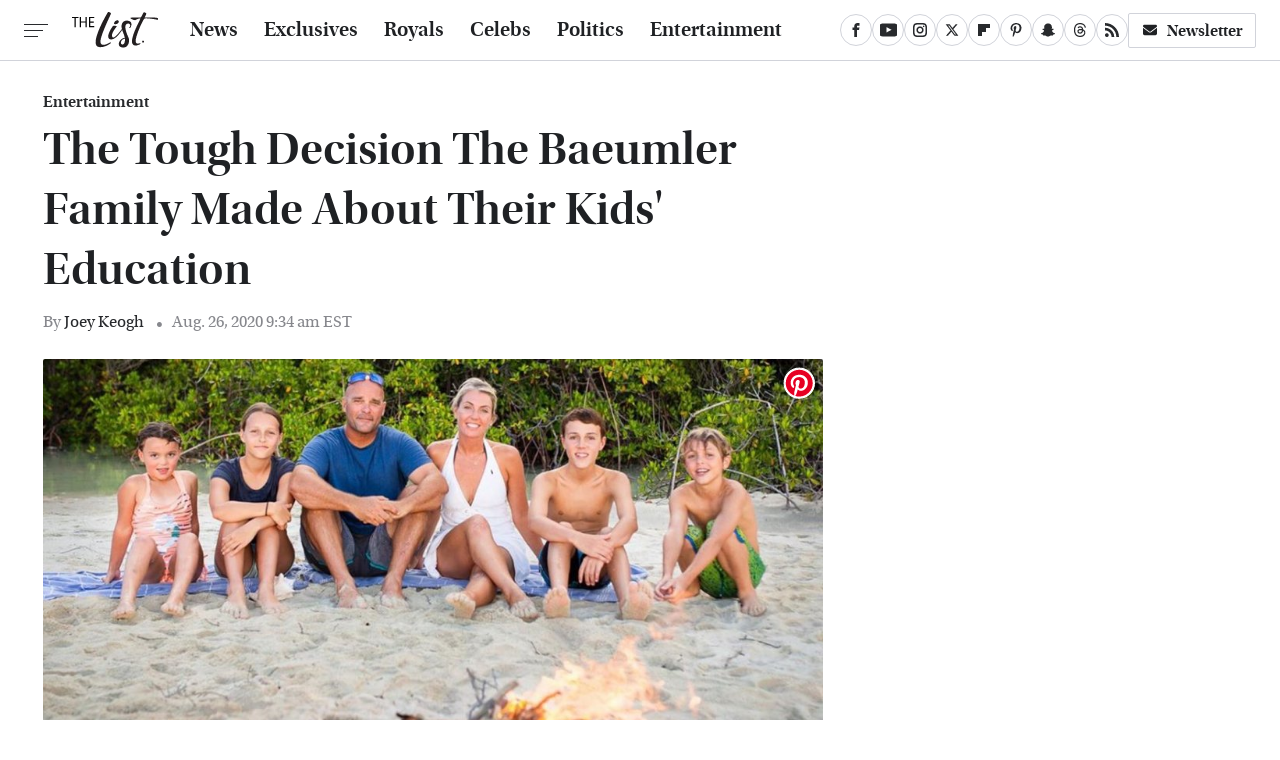

--- FILE ---
content_type: text/plain; charset=utf-8
request_url: https://ads.adthrive.com/http-api/cv2
body_size: 5528
content:
{"om":["-nc8iX5vSM8","04897otm","06fkhpp4","07qjzu81","0iyi1awv","0kl5wonw","0osb6hrx","0sm4lr19","1","1011_119_6205231","1011_302_56233468","1011_302_56233481","1011_302_56233491","1011_302_56241522","1011_302_56651755","1011_302_56862074","1011_302_56982416","1011_302_57035150","101780_1891/85406","1028_8728253","1028_8739738","10298ua7afe","10310289136970_579599725","10310289136970_594351372","10ua7afe","110_576777115309199355","110_583652883178231326","11142692","11509227","11734678","1185:1610326628","1185:1610326728","11896988","12010080","12010084","12010088","124842_8","124843_10","124848_8","124853_8","126xosdr","12850755","12850756","12_74_18113656","12_74_18113657","12gfb8kp","12n8yp46","13097422","1453468","1606221","1610326628","1610326728","1611092","16n4d5n2","17_23391206","17_24632114","17_24632116","17_24766949","17_24766988","17_24794113","17_24794125","1891/84806","1891/84813","1891/84814","1g2985heict","1g5heict","1h7yhpl7","1ns7eul1","202397271","202430_200_EAAYACogfp82etiOdza92P7KkqCzDPazG1s0NmTQfyLljZ.q7ScyBDr2wK8_","202430_200_EAAYACogrPcXlVDpv4mCpFHbtASH4.EGy-m7zq791oD26KFcrCUyBCeqWqs_","206_549410","2132:43435725","2132:45089307","2132:45999649","2179:578606630524081767","2249:650662457","2249:691914577","2249:704141019","2249:704251784","2307:0hly8ynw","2307:0sm4lr19","2307:1g5heict","2307:43wt1o22","2307:4c9wb6f0","2307:4fk9nxse","2307:66m08xhz","2307:6wbm92qr","2307:7siwzlwt","2307:88rv7n3t","2307:8orkh93v","2307:9ofmoaig","2307:b9ut4rp0","2307:bz4o9532","2307:c1hsjx06","2307:ckmb4c3j","2307:clbujs0n","2307:cuudl2xr","2307:f7piy8nj","2307:fmbueqst","2307:gsnlclo6","2307:hcazk16e","2307:hu17lm1b","2307:inex5i3c","2307:j4r0agpc","2307:jzqxffb2","2307:kr427sl9","2307:ll4el522","2307:nmuzeaa7","2307:nwbpobii","2307:o8icj9qr","2307:owpdp17p","2307:pj4s1p9u","2307:plth4l1a","2307:r0u09phz","2307:r8iau6rq","2307:s2ahu2ae","2307:tr35v3uz","2307:vwg10e52","2307:w1ws81sy","2307:weipc92n","2307:x7xpgcfc","2307:xazvvecj","2307:yass8yy7","2307:zq2hg8wv","2307:zsviwgi5","23t9uf9c","2409_15064_70_85808977","2409_25495_176_CR52092954","2409_25495_176_CR52092957","2409_25495_176_CR52150651","2409_25495_176_CR52240984","2409_25495_176_CR52241413","2409_25495_176_CR52241415","2409_25495_176_CR52241417","2409_25495_176_CR52241419","2409_25495_176_CR52241421","2409_25495_176_CR52249306","2409_25495_176_CR52249307","24xairda","25_52qaclee","25_nin85bbg","25_sgaw7i5o","25_utberk8n","25_vfvpfnp8","25_xz6af56d","25_yi6qlg3p","26693891","2676:85402410","2676:86945637","2676:86958618","2715_9888_522710","2760:176_CR52150651","2760:176_CR52248722","2760:176_CR52248723","28152849","29414696","29414711","2974:8168476","2aqgm79d","2bih8d5k","2h298dl0sv1","2n4mwyxj","2s2986mbeo2","2s6mbeo2","2vx824el","308_125203_21","308_125204_13","32447008","33419345","33605023","34182009","3490:CR52248722","3490:CR52248723","3490:CR52248725","3490:CR52248726","34eys5wu","3636:6286606","3646_185414_T26469802","3658_1406006_T26266015","3658_1406006_T26266017","3658_1406006_T26266020","3658_1406006_T26266023","3658_1406006_T26266025","3658_1406006_T26266036","3658_1406006_T26266038","3658_1406006_T26266044","3658_142885_T26442533","3658_142885_T26442534","3658_15032_n4sd49eg","3658_15078_87gc0tji","3658_15078_revf1erj","3658_155735_plth4l1a","3658_15638_kr427sl9","3658_175625_bsgbu9lt","3658_17846_wg6d64ah","3658_184265_weipc92n","3658_203382_o8icj9qr","3658_216697_1g5heict","3658_216697_4c9wb6f0","3658_216697_f04zcoco","3658_22070_kewggb2d","3658_24589_T26477918","3658_61825_f7piy8nj","3658_68620_T26526141","3658_93957_T26479487","3702_139777_24765527","3702_139777_T26561436","3702_139777_T26561475","3702_139777_T26561496","3702_139777_T26561509","3702_139777_T26561523","3745kao5","381513943572","3858:9425232","39364467","3LMBEkP-wis","3g298zxu80d","409_216497","409_220363","409_226312","409_227223","409_227224","42231859","43422062","43919974","43wt1o22","44023623","44629254","451ofy3j","458901553568","47633464","4771_67437_1610326628","481703827","485027845327","492063","492075","4947806","4972640","4_MUiYcn3b4","4aqwokyz","4c9wb6f0","4cepw60l","4etfwvf1","4fk9nxse","4y298esq9qe","514819301","516119490","52136743","52136747","52137182","52141873","5316_139700_4589264e-39c7-4b8f-ba35-5bd3dd2b4e3a","5316_139700_5546ab88-a7c9-405b-87de-64d5abc08339","5316_139700_cebab8a3-849f-4c71-9204-2195b7691600","5316_139700_de0a26f2-c9e8-45e5-9ac3-efb5f9064703","53v6aquw","542557320","549410","54tt2h8n","5504:203525","5504:203526","5504:203692","5504:203715","5510:n4sd49eg","55344633","5563_66529_OADD2.7353083169082_14CHQFJEGBEH1W68BV","557_409_216596","557_409_220139","557_409_226316","55826909","558_93_23t9uf9c","558_93_ln7h8v9d","558_93_plth4l1a","558_93_weipc92n","55964356","56071098","560_74_18236274","56341213","56635955","57149985","576777115309199355","579199547309811353","583652883178231326","585739606472931592","591536735774266318","59873208","59873223","5j2wfnhs","60325468","609577512","60f5a06w","61085224","618576351","618876699","61900466","619089559","61916211","61916223","61916225","61916229","61926845","61932920","61932925","61945704","61945716","62187798","6226512945","6250_66552_1078081054","6250_66552_1136893394","6250_66552_1165892183","627301267","627506494","628013471","628013474","628015148","628086965","628153053","628153170","628222860","628223277","628360579","628360582","628444433","628456307","628456310","628456313","628622163","628622166","628622169","628622172","628622241","628622244","628622247","628622250","628683371","628687043","628687157","628687460","628687463","628803013","628841673","629007394","629009180","629167998","629168001","629168010","629168565","629171196","629171202","62950770","629573857","63047267","630928655","63166899","63220448","632270819","632284028","632426865","632426961","632526247","632542639","632543287","632549440","636910768489","63barbg1","648104664","651637459","659216891404","659713728691","66m08xhz","680_99480_423997575","690_99485_1610326628","690_99485_1610326728","690_99485_1610349786","695879895","697189993","699227395","6cjen4sp","6ejtrnf9","6qqfd7uj","6tj9m7jw","6zt4aowl","702397981","702423494","703061816","705115233","705115442","705115523","705116521","705127202","706320056","708072155","708727053","708968732","709258004","709951498","729256632651","73mggl4h","74243_74_18482789","74243_74_18482790","74243_74_18482791","74243_74_18482792","74wv3qdx","77gj3an4","794545081389","794699395351","795585126690","795699342707","7969_149355_43422062","7fc6xgyo","7imiw6gw","7jvs1wj8","7qevw67b","7siwzlwt","7wmhqj53","8152859","8152879","8160967","8168540","8193076","8193078","87gc0tji","8b5u826e","8becnbf0","8d298oidghg","8doidghg","8h0jrkwl","8mxhvteo","8o298rkh93v","9010/6d6f4081f445bfe6dd30563fe3476ab4","9057/0da634e56b4dee1eb149a27fcef83898","9057/1ed2e1a3f7522e9d5b4d247b57ab0c7c","9057/211d1f0fa71d1a58cabee51f2180e38f","9057/3697f0b9b3cf889bdae86ecafcf16c1d","9057/37a3ff30354283181bfb9fb2ec2f8f75","9057/b232bee09e318349723e6bde72381ba0","90_12491645","9380912","96ykypt4","97_8193073","9d5f8vic","9l06fx6u","9nex8xyd","DKT6hxpvlCE","E4WSOMeLzPI","KXbVAoi3Slg","NplsJAxRH1w","UVTSxpXK5RI","a3ts2hcp","a6ehim9f","arkbrnjf","b5298idbd4d","b5idbd4d","b90cwbcd","b9ut4rp0","bd5xg6f6","bfabg5d1","bmp4lbzm","bpwmigtk","bs298gbu9lt","bsgbu9lt","bxvl2c9f","bz4o9532","c1hsjx06","ciavbv3p","ckmb4c3j","clbujs0n","cp5md72y","cr-98xywk4tubxf","cr-98xywk4uubxf","cr-Bitc7n_p9iw__vat__49i_k_6v6_h_jce2vj5h_9v3kalhnq","cr-a9s2xf8vubwj","cr-aaw20e1subwj","cr-g7ywwk2qvft","cr-j5th5i2ru9vd","cr-j5th5i2rubxe","cr-jjuqcjevu9vd","cr-ndebulm8u9vd","cr-ndebulm8uatj","cr-ndebulm8ubwe","cr-ndebulm8ubxe","cr-pn4oiy22uatj","cr-r5fqbsarubwe","cu298udl2xr","czt3qxxp","d8yfzwos","ddr52z0n","dft15s69","dg2WmFvzosE","dgu3t9iq","e1qdkqyh","e2c76his","e5l8fjox","et4maksg","extremereach_creative_76559239","f04zcoco","f4may85r","f7piy8nj","f9bnzczs","fj5atwid","fmbueqst","ft79er7MHcU","g29thswx","g7pr9y6i","gQTLVXipzA0","ge4kwk32","ha298f4w7r0","heyp82hb","hffavbt7","hgrz3ggo","hhfvml3d","hpd1ic42","hr2985uo0z9","hu29817lm1b","i90isgt0","inex5i3c","ix298loxmvy","ixloxmvy","j4r0agpc","jldzmef4","jzqxffb2","kewggb2d","kf2988wbe4q","kf8wbe4q","kk5768bd","knoebx5v","kr427sl9","krcgprt9","ksrdc5dk","l45j4icj","lc1wx7d6","lc2981wx7d6","leb6igu0","lxlnailk","m11epe1z","m8bu8w55","mc163wv6","mkzzyvlu","mtsc0nih","muaxvglt","muvxy961","mvvdiixj","n3egwnq7","n4sd49eg","n8w0plts","njz1puqv","nodohvfi","nr2985arrhc","nr5arrhc","nszjot7z","nw298bpobii","nwbpobii","nx0p7cuj","o8icj9qr","oa298whpt33","ofoon6ir","op9gtamy","ov298eppo2h","owg2zchv","owpdp17p","oz31jrd0","p0odjzyt","p28f3jtb","pagvt0pd","pi6u4hm4","piwneqqj","pl298th4l1a","plth4l1a","pm9dmfkk","pt298h04qht","pth04qht","q855phcn","q9I-eRux9vU","qM1pWMu_Q2s","qo0xbumr","qqvgscdx","qt09ii59","r0u09phz","rdutzfe8","re298vf1erj","revf1erj","ri298aslz7g","riaslz7g","rxj4b6nw","rz2981kxzaf","s2298ahu2ae","s2ahu2ae","s3wxy94d","s4s41bit","s829887ofe1","s887ofe1","scpvMntwtuw","sdeo60cf","sflyeogy","sq2983uu9ln","ssnofwh5","su5srz25","svinlp2o","t1dqw1q2","tcyib76d","ti0s3bz3","tr35v3uz","tvhhxsdx","u4atmpu4","u9ardq0d","uis65v79","ut42112berk8n","utberk8n","v0c192vr","v6298jdn8gd","v655isua","v6qt489s","v705kko8","v8cahio3","vdcb5d4i","ven7pu1c","vwg10e52","w1298ws81sy","w1ws81sy","w82ynfkl","we298ipc92n","weipc92n","wg6gg1ed","wih2rdv3","wk7ju0s9","wlxfvdbo","wn2a3vit","wxfnrapl","x420t9me","x7298xpgcfc","x7xpgcfc","xakhh2un","xau90hsg","xnx5isri","xtxa8s2d","xwhet1qh","y1n5jppo","y47904lt","y51tr986","yboVxnUKUSE","yi6qlg3p","z2frsa4f","zaiy3lqy","zf298exqyi5","zfexqyi5","zi298bvsmsx","ziox91q0","zqr5evgv","zs3aw5p8","zsvdh1xi","ztlksnbe","zv298fjb0vm","zvfjb0vm","zw6jpag6","zwzjgvpw","2343608","2343609","2343612","2343613","2344374","2344375","2344386","5700:672549180","5700:672552173","638791959","638794438","643846157","672549180","672552173","707249248","7942757","7967351","7979132","7979135","cr-e9x05e8u27sm0","cr-e9x05e8u27uiu","cr-e9x05e8u27vix","cr-e9x05e8u27vjv","cr-e9x05h3s17sm0","cr-e9x05h3s17uiu","cr-e9x05h3s17vix","cr-e9x05h3s17vjv","cr-eas10j0u07sm0","cr-eas10j0u07uiu","cr-eas10j0u07vix","cr-edry0m0xt7sm0","cr-f6wv0m1t17sm0","cr-f6wv0m1t17uiu","f9cpze7e","qnqfz5kx","t8wl12j1"],"pmp":[],"adomains":["123notices.com","1md.org","about.bugmd.com","acelauncher.com","adameve.com","akusoli.com","allyspin.com","arthrozene.com","askanexpertonline.com","atomapplications.com","bassbet.com","betsson.gr","biz-zone.co","bizreach.jp","braverx.com","bubbleroom.se","bugmd.com","buydrcleanspray.com","buysplashcleaner.com","byrna.com","capitaloneshopping.com","clarifion.com","combatironapparel.com","controlcase.com","convertwithwave.com","cotosen.com","countingmypennies.com","couponthatworks.com","cratedb.com","croisieurope.be","cs.money","dallasnews.com","definition.org","derila-ergo.com","dhgate.com","dhs.gov","displate.com","dothisforliver.com","easyprint.app","easyrecipefinder.co","easyview.app","ebook1g.peptidesciences.com","fabpop.net","familynow.club","filejomkt.run","fla-keys.com","folkaly.com","g123.jp","gameswaka.com","getbugmd.com","getconsumerchoice.com","getcubbie.com","gowavebrowser.co","gowdr.com","gransino.com","gratefulfinance.com","grosvenorcasinos.com","guard.io","hashtagchatter.com","hero-wars.com","holts.com","instantbuzz.net","investmentguru.com","itsmanual.com","jackpotcitycasino.com","justanswer.com","justanswer.es","la-date.com","lightinthebox.com","liverhealthformula.com","liverrenew.com","local.com","lovehoney.com","lowerjointpain.com","lulutox.com","lumoslearning.com","lymphsystemsupport.com","manuals-help.com","manualsdirectory.org","meccabingo.com","medimops.de","mensdrivingforce.com","millioner.com","miniretornaveis.com","mobiplus.me","mxplayer.in","myiq.com","nailfungus.ca","national-lottery.co.uk","naturalhealthreports.net","nbliver360.com","nervepaindiscovery.com","nikke-global.com","nordicspirit.co.uk","nuubu.com","onlinemanualspdf.co","original-play.com","outliermodel.com","paperela.com","paradisestays.site","parasiterelief.com","parasitesnomore.com","peta.org","photoshelter.com","plannedparenthood.org","playvod-za.com","printeasilyapp.com","printwithwave.com","profitor.com","prostaluxformula.com","quicklearnx.com","quickrecipehub.com","rakuten-sec.co.jp","rangeusa.com","refinancegold.com","robocat.com","royalcaribbean.com","saba.com.mx","shift.com","simple.life","spinbara.com","systeme.io","taboola.com","tackenberg.de","temu.com","tenfactorialrocks.com","theoceanac.com","topaipick.com","totaladblock.com","twinkl.com","usconcealedcarry.com","vagisil.com","vegashero.com","vegogarden.com","veryfast.io","viewmanuals.com","viewrecipe.net","viewtemplates.com","votervoice.net","vuse.com","wavebrowser.co","wavebrowserpro.com","weareplannedparenthood.org","winred.com","xiaflex.com","yourchamilia.com"]}